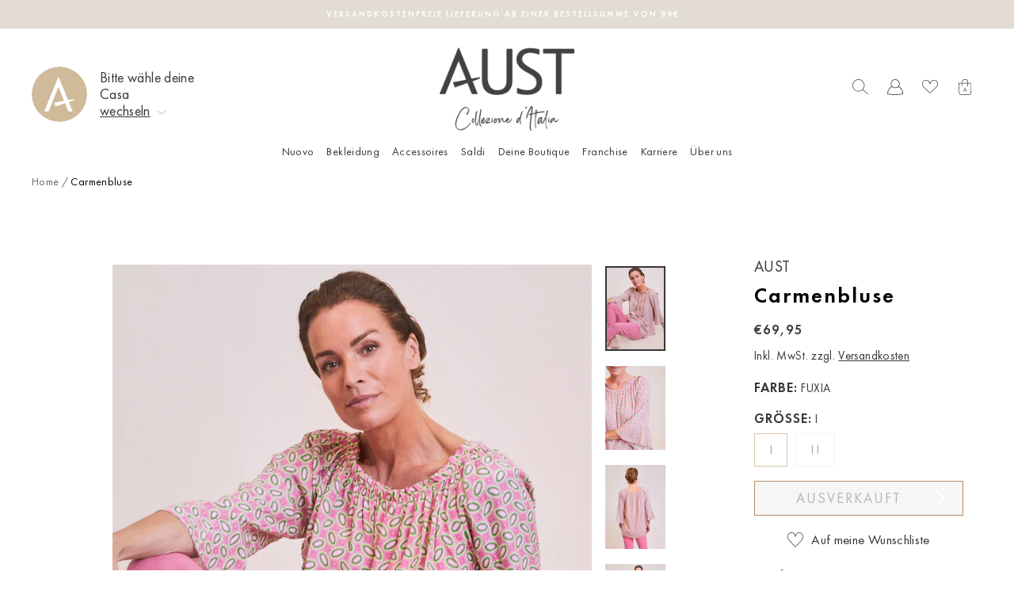

--- FILE ---
content_type: text/javascript
request_url: https://austfashion.at/cdn/shop/t/6/assets/rSlider.min.js?v=111628221107791954971644411647
body_size: 1201
content:
!function(){"use strict";var t=function(t){this.input=null,this.inputDisplay=null,this.slider=null,this.sliderWidth=0,this.sliderLeft=0,this.pointerWidth=0,this.pointerR=null,this.pointerL=null,this.activePointer=null,this.selected=null,this.scale=null,this.step=0,this.tipL=null,this.tipR=null,this.timeout=null,this.valRange=!1,this.values={start:null,end:null},this.conf={target:null,values:null,set:null,range:!1,width:null,scale:!0,labels:!0,tooltip:!0,step:null,disabled:!1,onChange:null},this.cls={container:"rs-container",background:"rs-bg",selected:"rs-selected",pointer:"rs-pointer",scale:"rs-scale",noscale:"rs-noscale",tip:"rs-tooltip"};for(var i in this.conf)t.hasOwnProperty(i)&&(this.conf[i]=t[i]);this.init()};t.prototype.init=function(){return"object"==typeof this.conf.target?this.input=this.conf.target:this.input=document.getElementById(this.conf.target.replace("#","")),this.input?(this.inputDisplay=getComputedStyle(this.input,null).display,this.input.style.display="none",this.valRange=!(this.conf.values instanceof Array),!this.valRange||this.conf.values.hasOwnProperty("min")&&this.conf.values.hasOwnProperty("max")?this.createSlider():console.log("Missing min or max value...")):console.log("Cannot find target element...")},t.prototype.createSlider=function(){return this.slider=i("div",this.cls.container),this.slider.innerHTML='<div class="rs-bg"></div>',this.selected=i("div",this.cls.selected),this.pointerL=i("div",this.cls.pointer,["dir","left"]),this.scale=i("div",this.cls.scale),this.conf.tooltip&&(this.tipL=i("div",this.cls.tip),this.tipR=i("div",this.cls.tip),this.pointerL.appendChild(this.tipL)),this.slider.appendChild(this.selected),this.slider.appendChild(this.scale),this.slider.appendChild(this.pointerL),this.conf.range&&(this.pointerR=i("div",this.cls.pointer,["dir","right"]),this.conf.tooltip&&this.pointerR.appendChild(this.tipR),this.slider.appendChild(this.pointerR)),this.input.parentNode.insertBefore(this.slider,this.input.nextSibling),this.conf.width&&(this.slider.style.width=parseInt(this.conf.width)+"px"),this.sliderLeft=this.slider.getBoundingClientRect().left,this.sliderWidth=this.slider.clientWidth,this.pointerWidth=this.pointerL.clientWidth,this.conf.scale||this.slider.classList.add(this.cls.noscale),this.setInitialValues()},t.prototype.setInitialValues=function(){if(this.disabled(this.conf.disabled),this.valRange&&(this.conf.values=s(this.conf)),this.values.start=0,this.values.end=this.conf.range?this.conf.values.length-1:0,this.conf.set&&this.conf.set.length&&n(this.conf)){var t=this.conf.set;this.conf.range?(this.values.start=this.conf.values.indexOf(t[0]),this.values.end=this.conf.set[1]?this.conf.values.indexOf(t[1]):null):this.values.end=this.conf.values.indexOf(t[0])}return this.createScale()},t.prototype.createScale=function(t){this.step=this.sliderWidth/(this.conf.values.length-1);for(var e=0,s=this.conf.values.length;e<s;e++){var n=i("span"),l=i("ins");n.appendChild(l),this.scale.appendChild(n),n.style.width=e===s-1?0:this.step+"px",this.conf.labels?l.innerHTML=this.conf.values[e]:0!==e&&e!==s-1||(l.innerHTML=this.conf.values[e]),l.style.marginLeft=l.clientWidth/2*-1+"px"}return this.addEvents()},t.prototype.updateScale=function(){this.step=this.sliderWidth/(this.conf.values.length-1);for(var t=this.slider.querySelectorAll("span"),i=0,e=t.length;i<e;i++)t[i].style.width=this.step+"px";return this.setValues()},t.prototype.addEvents=function(){var t=this.slider.querySelectorAll("."+this.cls.pointer),i=this.slider.querySelectorAll("span");e(document,"mousemove touchmove",this.move.bind(this)),e(document,"mouseup touchend touchcancel",this.drop.bind(this));for(var s=0,n=t.length;s<n;s++)e(t[s],"mousedown touchstart",this.drag.bind(this));for(var s=0,n=i.length;s<n;s++)e(i[s],"click",this.onClickPiece.bind(this));return window.addEventListener("resize",this.onResize.bind(this)),this.setValues()},t.prototype.drag=function(t){if(t.preventDefault(),!this.conf.disabled){var i=t.target.getAttribute("data-dir");return"left"===i&&(this.activePointer=this.pointerL),"right"===i&&(this.activePointer=this.pointerR),this.slider.classList.add("sliding")}},t.prototype.move=function(t){if(this.activePointer&&!this.conf.disabled){var i=("touchmove"===t.type?t.touches[0].clientX:t.pageX)-this.sliderLeft-this.pointerWidth/2;return(i=Math.round(i/this.step))<=0&&(i=0),i>this.conf.values.length-1&&(i=this.conf.values.length-1),this.conf.range?(this.activePointer===this.pointerL&&(this.values.start=i),this.activePointer===this.pointerR&&(this.values.end=i)):this.values.end=i,this.setValues()}},t.prototype.drop=function(){this.activePointer=null},t.prototype.setValues=function(t,i){var e=this.conf.range?"start":"end";return t&&this.conf.values.indexOf(t)>-1&&(this.values[e]=this.conf.values.indexOf(t)),i&&this.conf.values.indexOf(i)>-1&&(this.values.end=this.conf.values.indexOf(i)),this.conf.range&&this.values.start>this.values.end&&(this.values.start=this.values.end),this.pointerL.style.left=this.values[e]*this.step-this.pointerWidth/2+"px",this.conf.range?(this.conf.tooltip&&(this.tipL.innerHTML=this.conf.values[this.values.start],this.tipR.innerHTML=this.conf.values[this.values.end]),this.input.value=this.conf.values[this.values.start]+","+this.conf.values[this.values.end],this.pointerR.style.left=this.values.end*this.step-this.pointerWidth/2+"px"):(this.conf.tooltip&&(this.tipL.innerHTML=this.conf.values[this.values.end]),this.input.value=this.conf.values[this.values.end]),this.values.end>this.conf.values.length-1&&(this.values.end=this.conf.values.length-1),this.values.start<0&&(this.values.start=0),this.selected.style.width=(this.values.end-this.values.start)*this.step+"px",this.selected.style.left=this.values.start*this.step+"px",this.onChange()},t.prototype.onClickPiece=function(t){if(!this.conf.disabled){var i=Math.round((t.clientX-this.sliderLeft)/this.step);return i>this.conf.values.length-1&&(i=this.conf.values.length-1),i<0&&(i=0),this.conf.range&&i-this.values.start<=this.values.end-i?this.values.start=i:this.values.end=i,this.slider.classList.remove("sliding"),this.setValues()}},t.prototype.onChange=function(){var t=this;this.timeout&&clearTimeout(this.timeout),this.timeout=setTimeout(function(){if(t.conf.onChange&&"function"==typeof t.conf.onChange)return t.conf.onChange(t.input.value)},500)},t.prototype.onResize=function(){return this.sliderLeft=this.slider.getBoundingClientRect().left,this.sliderWidth=this.slider.clientWidth,this.updateScale()},t.prototype.disabled=function(t){this.conf.disabled=t,this.slider.classList[t?"add":"remove"]("disabled")},t.prototype.getValue=function(){return this.input.value},t.prototype.destroy=function(){this.input.style.display=this.inputDisplay,this.slider.remove()};var i=function(t,i,e){var s=document.createElement(t);return i&&(s.className=i),e&&2===e.length&&s.setAttribute("data-"+e[0],e[1]),s},e=function(t,i,e){for(var s=i.split(" "),n=0,l=s.length;n<l;n++)t.addEventListener(s[n],e)},s=function(t){var i=[],e=t.values.max-t.values.min;if(!t.step)return console.log("No step defined..."),[t.values.min,t.values.max];for(var s=0,n=e/t.step;s<n;s++)i.push(t.values.min+s*t.step);return i.indexOf(t.values.max)<0&&i.push(t.values.max),i},n=function(t){return!t.set||t.set.length<1?null:t.values.indexOf(t.set[0])<0?null:!t.range||!(t.set.length<2||t.values.indexOf(t.set[1])<0)||null};window.rSlider=t}();